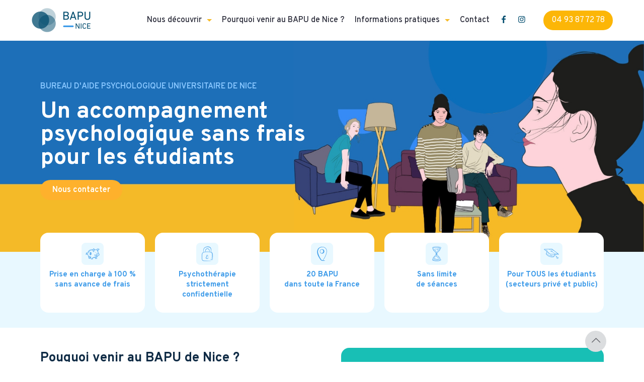

--- FILE ---
content_type: text/css
request_url: https://www.bapunice.org/wp-content/uploads/elementor/css/post-6.css?ver=1767755681
body_size: 466
content:
.elementor-kit-6{--e-global-color-primary:#0F2B45;--e-global-color-secondary:#FEB12C;--e-global-color-text:#1A1A1A;--e-global-color-accent:#3D9BE9;--e-global-color-375e797:#E8F8FF;--e-global-typography-primary-font-family:"Poppins";--e-global-typography-primary-font-weight:600;--e-global-typography-secondary-font-family:"Poppins";--e-global-typography-secondary-font-weight:400;--e-global-typography-accent-font-family:"Poppins";--e-global-typography-accent-font-weight:500;background-color:#FFFFFF;color:var( --e-global-color-primary );font-size:16px;font-weight:400;line-height:22px;}.elementor-kit-6 button,.elementor-kit-6 input[type="button"],.elementor-kit-6 input[type="submit"],.elementor-kit-6 .elementor-button{background-color:var( --e-global-color-secondary );font-size:16px;font-weight:600;color:#FFFFFF;border-radius:30px 30px 30px 30px;}.elementor-kit-6 a{font-size:16px;font-weight:400;}.elementor-kit-6 h1{color:#FFFFFF;font-size:46px;font-weight:700;line-height:46px;}.elementor-kit-6 h2{color:var( --e-global-color-primary );font-weight:700;}.elementor-kit-6 h3{color:var( --e-global-color-text );font-size:18px;font-weight:700;}.elementor-section.elementor-section-boxed > .elementor-container{max-width:1140px;}.e-con{--container-max-width:1140px;}.elementor-widget:not(:last-child){margin-block-end:20px;}.elementor-element{--widgets-spacing:20px 20px;--widgets-spacing-row:20px;--widgets-spacing-column:20px;}{}h1.entry-title{display:var(--page-title-display);}@media(max-width:1024px){.elementor-section.elementor-section-boxed > .elementor-container{max-width:1024px;}.e-con{--container-max-width:1024px;}}@media(max-width:767px){.elementor-kit-6 h1{font-size:34px;line-height:1em;}.elementor-kit-6 h2{font-size:26px;line-height:1em;}.elementor-kit-6 h3{font-size:16px;line-height:1.4em;}.elementor-section.elementor-section-boxed > .elementor-container{max-width:767px;}.e-con{--container-max-width:767px;}}

--- FILE ---
content_type: text/css
request_url: https://www.bapunice.org/wp-content/uploads/elementor/css/post-11.css?ver=1767755681
body_size: 2279
content:
.elementor-11 .elementor-element.elementor-element-cf9b882:not(.elementor-motion-effects-element-type-background), .elementor-11 .elementor-element.elementor-element-cf9b882 > .elementor-motion-effects-container > .elementor-motion-effects-layer{background-image:url("https://www.bapunice.org/wp-content/uploads/2025/11/bn-acc-ban.jpg");background-position:20% 30%;background-repeat:no-repeat;background-size:cover;}.elementor-11 .elementor-element.elementor-element-cf9b882 > .elementor-background-overlay{background-color:#071E32;opacity:0.5;transition:background 0.3s, border-radius 0.3s, opacity 0.3s;}.elementor-11 .elementor-element.elementor-element-cf9b882 > .elementor-container{min-height:420px;}.elementor-11 .elementor-element.elementor-element-cf9b882{transition:background 0.3s, border 0.3s, border-radius 0.3s, box-shadow 0.3s;z-index:3;}.elementor-11 .elementor-element.elementor-element-30bd73b .elementor-heading-title{font-size:16px;font-weight:600;text-transform:uppercase;color:#87C6FF;}.elementor-11 .elementor-element.elementor-element-362134e .elementor-button{background-color:var( --e-global-color-secondary );fill:#FFFFFF;color:#FFFFFF;}.elementor-11 .elementor-element.elementor-element-e18f099 .elementor-button{background-color:var( --e-global-color-secondary );fill:#FFFFFF;color:#FFFFFF;}.elementor-11 .elementor-element.elementor-element-e18f099 .elementor-button-content-wrapper{flex-direction:row-reverse;}.elementor-11 .elementor-element.elementor-element-e18f099 .elementor-button .elementor-button-content-wrapper{gap:16px;}.elementor-11 .elementor-element.elementor-element-5dd9a80:not(.elementor-motion-effects-element-type-background), .elementor-11 .elementor-element.elementor-element-5dd9a80 > .elementor-motion-effects-container > .elementor-motion-effects-layer{background-color:var( --e-global-color-375e797 );}.elementor-11 .elementor-element.elementor-element-5dd9a80{transition:background 0.3s, border 0.3s, border-radius 0.3s, box-shadow 0.3s;margin-top:-68px;margin-bottom:0px;padding:20px 0px 20px 0px;}.elementor-11 .elementor-element.elementor-element-5dd9a80 > .elementor-background-overlay{transition:background 0.3s, border-radius 0.3s, opacity 0.3s;}.elementor-11 .elementor-element.elementor-element-f058bbf:not(.elementor-motion-effects-element-type-background) > .elementor-widget-wrap, .elementor-11 .elementor-element.elementor-element-f058bbf > .elementor-widget-wrap > .elementor-motion-effects-container > .elementor-motion-effects-layer{background-color:#FFFFFF;}.elementor-11 .elementor-element.elementor-element-f058bbf.elementor-column > .elementor-widget-wrap{justify-content:center;}.elementor-11 .elementor-element.elementor-element-f058bbf > .elementor-element-populated, .elementor-11 .elementor-element.elementor-element-f058bbf > .elementor-element-populated > .elementor-background-overlay, .elementor-11 .elementor-element.elementor-element-f058bbf > .elementor-background-slideshow{border-radius:16px 16px 16px 16px;}.elementor-11 .elementor-element.elementor-element-f058bbf > .elementor-element-populated{transition:background 0.3s, border 0.3s, border-radius 0.3s, box-shadow 0.3s;margin:10px 10px 10px 10px;--e-column-margin-right:10px;--e-column-margin-left:10px;}.elementor-11 .elementor-element.elementor-element-f058bbf > .elementor-element-populated > .elementor-background-overlay{transition:background 0.3s, border-radius 0.3s, opacity 0.3s;}.elementor-11 .elementor-element.elementor-element-f058bbf{z-index:10;}.elementor-11 .elementor-element.elementor-element-6532158{width:var( --container-widget-width, 44px );max-width:44px;--container-widget-width:44px;--container-widget-flex-grow:0;}.elementor-11 .elementor-element.elementor-element-6532158 > .elementor-widget-container{background-color:var( --e-global-color-375e797 );margin:10px 0px 0px 0px;padding:6px 6px 6px 6px;border-radius:8px 8px 8px 8px;}.elementor-11 .elementor-element.elementor-element-6532158 img{width:100%;}.elementor-11 .elementor-element.elementor-element-18f95fa > .elementor-widget-container{margin:10px 0px 0px 0px;padding:0px 0px 0px 0px;}.elementor-11 .elementor-element.elementor-element-18f95fa{text-align:center;font-size:15px;font-weight:700;line-height:20px;color:var( --e-global-color-accent );}.elementor-11 .elementor-element.elementor-element-18f95fa a{color:var( --e-global-color-accent );}.elementor-11 .elementor-element.elementor-element-e2fed86:not(.elementor-motion-effects-element-type-background) > .elementor-widget-wrap, .elementor-11 .elementor-element.elementor-element-e2fed86 > .elementor-widget-wrap > .elementor-motion-effects-container > .elementor-motion-effects-layer{background-color:#FFFFFF;}.elementor-11 .elementor-element.elementor-element-e2fed86.elementor-column > .elementor-widget-wrap{justify-content:center;}.elementor-11 .elementor-element.elementor-element-e2fed86 > .elementor-element-populated, .elementor-11 .elementor-element.elementor-element-e2fed86 > .elementor-element-populated > .elementor-background-overlay, .elementor-11 .elementor-element.elementor-element-e2fed86 > .elementor-background-slideshow{border-radius:16px 16px 16px 16px;}.elementor-11 .elementor-element.elementor-element-e2fed86 > .elementor-element-populated{transition:background 0.3s, border 0.3s, border-radius 0.3s, box-shadow 0.3s;margin:10px 10px 10px 10px;--e-column-margin-right:10px;--e-column-margin-left:10px;}.elementor-11 .elementor-element.elementor-element-e2fed86 > .elementor-element-populated > .elementor-background-overlay{transition:background 0.3s, border-radius 0.3s, opacity 0.3s;}.elementor-11 .elementor-element.elementor-element-e2fed86{z-index:10;}.elementor-11 .elementor-element.elementor-element-21f9ab3{width:var( --container-widget-width, 44px );max-width:44px;--container-widget-width:44px;--container-widget-flex-grow:0;}.elementor-11 .elementor-element.elementor-element-21f9ab3 > .elementor-widget-container{background-color:var( --e-global-color-375e797 );margin:10px 0px 0px 0px;padding:6px 6px 6px 6px;border-radius:8px 8px 8px 8px;}.elementor-11 .elementor-element.elementor-element-21f9ab3 img{width:100%;}.elementor-11 .elementor-element.elementor-element-23db11c > .elementor-widget-container{margin:10px 0px 0px 0px;padding:0px 0px 0px 0px;}.elementor-11 .elementor-element.elementor-element-23db11c{text-align:center;font-size:15px;font-weight:700;line-height:20px;color:var( --e-global-color-accent );}.elementor-11 .elementor-element.elementor-element-23db11c a{color:var( --e-global-color-accent );}.elementor-11 .elementor-element.elementor-element-cc919c4:not(.elementor-motion-effects-element-type-background) > .elementor-widget-wrap, .elementor-11 .elementor-element.elementor-element-cc919c4 > .elementor-widget-wrap > .elementor-motion-effects-container > .elementor-motion-effects-layer{background-color:#FFFFFF;}.elementor-11 .elementor-element.elementor-element-cc919c4.elementor-column > .elementor-widget-wrap{justify-content:center;}.elementor-11 .elementor-element.elementor-element-cc919c4 > .elementor-element-populated, .elementor-11 .elementor-element.elementor-element-cc919c4 > .elementor-element-populated > .elementor-background-overlay, .elementor-11 .elementor-element.elementor-element-cc919c4 > .elementor-background-slideshow{border-radius:16px 16px 16px 16px;}.elementor-11 .elementor-element.elementor-element-cc919c4 > .elementor-element-populated{transition:background 0.3s, border 0.3s, border-radius 0.3s, box-shadow 0.3s;margin:10px 10px 10px 10px;--e-column-margin-right:10px;--e-column-margin-left:10px;}.elementor-11 .elementor-element.elementor-element-cc919c4 > .elementor-element-populated > .elementor-background-overlay{transition:background 0.3s, border-radius 0.3s, opacity 0.3s;}.elementor-11 .elementor-element.elementor-element-cc919c4{z-index:10;}.elementor-11 .elementor-element.elementor-element-56382dc{width:var( --container-widget-width, 44px );max-width:44px;--container-widget-width:44px;--container-widget-flex-grow:0;}.elementor-11 .elementor-element.elementor-element-56382dc > .elementor-widget-container{background-color:var( --e-global-color-375e797 );margin:10px 0px 0px 0px;padding:6px 6px 6px 6px;border-radius:8px 8px 8px 8px;}.elementor-11 .elementor-element.elementor-element-56382dc img{width:100%;}.elementor-11 .elementor-element.elementor-element-030cd13 > .elementor-widget-container{margin:10px 0px 0px 0px;padding:0px 0px 0px 0px;}.elementor-11 .elementor-element.elementor-element-030cd13{text-align:center;font-size:15px;font-weight:700;line-height:20px;color:var( --e-global-color-accent );}.elementor-11 .elementor-element.elementor-element-030cd13 a{color:var( --e-global-color-accent );}.elementor-11 .elementor-element.elementor-element-f549081:not(.elementor-motion-effects-element-type-background) > .elementor-widget-wrap, .elementor-11 .elementor-element.elementor-element-f549081 > .elementor-widget-wrap > .elementor-motion-effects-container > .elementor-motion-effects-layer{background-color:#FFFFFF;}.elementor-11 .elementor-element.elementor-element-f549081.elementor-column > .elementor-widget-wrap{justify-content:center;}.elementor-11 .elementor-element.elementor-element-f549081 > .elementor-element-populated, .elementor-11 .elementor-element.elementor-element-f549081 > .elementor-element-populated > .elementor-background-overlay, .elementor-11 .elementor-element.elementor-element-f549081 > .elementor-background-slideshow{border-radius:16px 16px 16px 16px;}.elementor-11 .elementor-element.elementor-element-f549081 > .elementor-element-populated{transition:background 0.3s, border 0.3s, border-radius 0.3s, box-shadow 0.3s;margin:10px 10px 10px 10px;--e-column-margin-right:10px;--e-column-margin-left:10px;}.elementor-11 .elementor-element.elementor-element-f549081 > .elementor-element-populated > .elementor-background-overlay{transition:background 0.3s, border-radius 0.3s, opacity 0.3s;}.elementor-11 .elementor-element.elementor-element-f549081{z-index:10;}.elementor-11 .elementor-element.elementor-element-9b25ae5{width:var( --container-widget-width, 44px );max-width:44px;--container-widget-width:44px;--container-widget-flex-grow:0;}.elementor-11 .elementor-element.elementor-element-9b25ae5 > .elementor-widget-container{background-color:var( --e-global-color-375e797 );margin:10px 0px 0px 0px;padding:6px 6px 6px 6px;border-radius:8px 8px 8px 8px;}.elementor-11 .elementor-element.elementor-element-9b25ae5 img{width:100%;}.elementor-11 .elementor-element.elementor-element-e082fb1 > .elementor-widget-container{margin:10px 0px 0px 0px;padding:0px 0px 0px 0px;}.elementor-11 .elementor-element.elementor-element-e082fb1{text-align:center;font-size:15px;font-weight:700;line-height:20px;color:var( --e-global-color-accent );}.elementor-11 .elementor-element.elementor-element-e082fb1 a{color:var( --e-global-color-accent );}.elementor-11 .elementor-element.elementor-element-c4a4fbb:not(.elementor-motion-effects-element-type-background) > .elementor-widget-wrap, .elementor-11 .elementor-element.elementor-element-c4a4fbb > .elementor-widget-wrap > .elementor-motion-effects-container > .elementor-motion-effects-layer{background-color:#FFFFFF;}.elementor-11 .elementor-element.elementor-element-c4a4fbb.elementor-column > .elementor-widget-wrap{justify-content:center;}.elementor-11 .elementor-element.elementor-element-c4a4fbb > .elementor-element-populated, .elementor-11 .elementor-element.elementor-element-c4a4fbb > .elementor-element-populated > .elementor-background-overlay, .elementor-11 .elementor-element.elementor-element-c4a4fbb > .elementor-background-slideshow{border-radius:16px 16px 16px 16px;}.elementor-11 .elementor-element.elementor-element-c4a4fbb > .elementor-element-populated{transition:background 0.3s, border 0.3s, border-radius 0.3s, box-shadow 0.3s;margin:10px 10px 10px 10px;--e-column-margin-right:10px;--e-column-margin-left:10px;}.elementor-11 .elementor-element.elementor-element-c4a4fbb > .elementor-element-populated > .elementor-background-overlay{transition:background 0.3s, border-radius 0.3s, opacity 0.3s;}.elementor-11 .elementor-element.elementor-element-c4a4fbb{z-index:10;}.elementor-11 .elementor-element.elementor-element-9244066{width:var( --container-widget-width, 44px );max-width:44px;--container-widget-width:44px;--container-widget-flex-grow:0;}.elementor-11 .elementor-element.elementor-element-9244066 > .elementor-widget-container{background-color:var( --e-global-color-375e797 );margin:10px 0px 0px 0px;padding:6px 6px 6px 6px;border-radius:8px 8px 8px 8px;}.elementor-11 .elementor-element.elementor-element-9244066 img{width:100%;}.elementor-11 .elementor-element.elementor-element-7283604 > .elementor-widget-container{margin:10px 0px 0px 0px;padding:0px 0px 0px 0px;}.elementor-11 .elementor-element.elementor-element-7283604{text-align:center;font-size:15px;font-weight:700;line-height:20px;color:var( --e-global-color-accent );}.elementor-11 .elementor-element.elementor-element-7283604 a{color:var( --e-global-color-accent );}.elementor-11 .elementor-element.elementor-element-b1ecf2c > .elementor-container > .elementor-column > .elementor-widget-wrap{align-content:center;align-items:center;}.elementor-11 .elementor-element.elementor-element-b1ecf2c{padding:30px 0px 30px 0px;}.elementor-11 .elementor-element.elementor-element-f9357f2 > .elementor-widget-container{margin:-26px 0px 0px 0px;}.elementor-11 .elementor-element.elementor-element-f9357f2 .elementor-tab-content{border-block-end-color:var( --e-global-color-secondary );padding:0px 0px 0px 0px;}.elementor-11 .elementor-element.elementor-element-f9357f2 .elementor-tab-title{border-color:var( --e-global-color-secondary );padding:12px 0px 12px 0px;}.elementor-11 .elementor-element.elementor-element-f9357f2 .elementor-toggle-title, .elementor-11 .elementor-element.elementor-element-f9357f2 .elementor-toggle-icon{color:var( --e-global-color-primary );}.elementor-11 .elementor-element.elementor-element-f9357f2 .elementor-toggle-icon svg{fill:var( --e-global-color-primary );}.elementor-11 .elementor-element.elementor-element-f9357f2 .elementor-toggle-title{font-weight:600;}.elementor-11 .elementor-element.elementor-element-f9357f2 .elementor-tab-title .elementor-toggle-icon i:before{color:var( --e-global-color-secondary );}.elementor-11 .elementor-element.elementor-element-f9357f2 .elementor-tab-title .elementor-toggle-icon svg{fill:var( --e-global-color-secondary );}.elementor-11 .elementor-element.elementor-element-f9357f2 .elementor-tab-title.elementor-active .elementor-toggle-icon i:before{color:var( --e-global-color-secondary );}.elementor-11 .elementor-element.elementor-element-f9357f2 .elementor-tab-title.elementor-active .elementor-toggle-icon svg{fill:var( --e-global-color-secondary );}.elementor-11 .elementor-element.elementor-element-598e7bb .elementor-button{background-color:#FEB12C00;text-decoration:underline;fill:var( --e-global-color-accent );color:var( --e-global-color-accent );padding:0px 0px 0px 0px;}.elementor-11 .elementor-element.elementor-element-598e7bb .elementor-button:hover, .elementor-11 .elementor-element.elementor-element-598e7bb .elementor-button:focus{color:var( --e-global-color-secondary );}.elementor-11 .elementor-element.elementor-element-598e7bb .elementor-button:hover svg, .elementor-11 .elementor-element.elementor-element-598e7bb .elementor-button:focus svg{fill:var( --e-global-color-secondary );}.elementor-11 .elementor-element.elementor-element-ed8d150{text-align:right;}.elementor-11 .elementor-element.elementor-element-ed8d150 img{width:95%;border-radius:16px 16px 16px 16px;}.elementor-11 .elementor-element.elementor-element-37bff0b > .elementor-container > .elementor-column > .elementor-widget-wrap{align-content:center;align-items:center;}.elementor-11 .elementor-element.elementor-element-37bff0b:not(.elementor-motion-effects-element-type-background), .elementor-11 .elementor-element.elementor-element-37bff0b > .elementor-motion-effects-container > .elementor-motion-effects-layer{background-color:var( --e-global-color-375e797 );}.elementor-11 .elementor-element.elementor-element-37bff0b{transition:background 0.3s, border 0.3s, border-radius 0.3s, box-shadow 0.3s;padding:30px 0px 30px 0px;}.elementor-11 .elementor-element.elementor-element-37bff0b > .elementor-background-overlay{transition:background 0.3s, border-radius 0.3s, opacity 0.3s;}.elementor-11 .elementor-element.elementor-element-35a38d5.elementor-column > .elementor-widget-wrap{justify-content:center;}.elementor-11 .elementor-element.elementor-element-c593a83 > .elementor-widget-container{margin:0px 0px 0px 0px;}.elementor-11 .elementor-element.elementor-element-c593a83{text-align:center;}.elementor-11 .elementor-element.elementor-element-79f746d:not(.elementor-motion-effects-element-type-background) > .elementor-widget-wrap, .elementor-11 .elementor-element.elementor-element-79f746d > .elementor-widget-wrap > .elementor-motion-effects-container > .elementor-motion-effects-layer{background-color:#FFFFFF;}.elementor-11 .elementor-element.elementor-element-79f746d > .elementor-element-populated, .elementor-11 .elementor-element.elementor-element-79f746d > .elementor-element-populated > .elementor-background-overlay, .elementor-11 .elementor-element.elementor-element-79f746d > .elementor-background-slideshow{border-radius:16px 16px 16px 16px;}.elementor-11 .elementor-element.elementor-element-79f746d > .elementor-element-populated{transition:background 0.3s, border 0.3s, border-radius 0.3s, box-shadow 0.3s;margin:10px 10px 10px 10px;--e-column-margin-right:10px;--e-column-margin-left:10px;padding:20px 18px 0px 18px;}.elementor-11 .elementor-element.elementor-element-79f746d > .elementor-element-populated > .elementor-background-overlay{transition:background 0.3s, border-radius 0.3s, opacity 0.3s;}.elementor-11 .elementor-element.elementor-element-4aaecc9{text-align:center;font-size:60px;font-weight:900;line-height:60px;color:var( --e-global-color-accent );}.elementor-11 .elementor-element.elementor-element-4aaecc9 p{margin-block-end:0px;}.elementor-11 .elementor-element.elementor-element-862b68c > .elementor-widget-container{margin:-20px 0px 0px 0px;}.elementor-11 .elementor-element.elementor-element-862b68c{text-align:center;}.elementor-11 .elementor-element.elementor-element-ad2ad5c:not(.elementor-motion-effects-element-type-background) > .elementor-widget-wrap, .elementor-11 .elementor-element.elementor-element-ad2ad5c > .elementor-widget-wrap > .elementor-motion-effects-container > .elementor-motion-effects-layer{background-color:#FFFFFF;}.elementor-11 .elementor-element.elementor-element-ad2ad5c > .elementor-element-populated, .elementor-11 .elementor-element.elementor-element-ad2ad5c > .elementor-element-populated > .elementor-background-overlay, .elementor-11 .elementor-element.elementor-element-ad2ad5c > .elementor-background-slideshow{border-radius:16px 16px 16px 16px;}.elementor-11 .elementor-element.elementor-element-ad2ad5c > .elementor-element-populated{transition:background 0.3s, border 0.3s, border-radius 0.3s, box-shadow 0.3s;margin:10px 10px 10px 10px;--e-column-margin-right:10px;--e-column-margin-left:10px;padding:20px 18px 0px 18px;}.elementor-11 .elementor-element.elementor-element-ad2ad5c > .elementor-element-populated > .elementor-background-overlay{transition:background 0.3s, border-radius 0.3s, opacity 0.3s;}.elementor-11 .elementor-element.elementor-element-3f49989{text-align:center;font-size:60px;font-weight:900;line-height:60px;color:var( --e-global-color-accent );}.elementor-11 .elementor-element.elementor-element-3f49989 p{margin-block-end:0px;}.elementor-11 .elementor-element.elementor-element-86e9262 > .elementor-widget-container{margin:-20px 0px 0px 0px;}.elementor-11 .elementor-element.elementor-element-86e9262{text-align:center;}.elementor-11 .elementor-element.elementor-element-9b38b08:not(.elementor-motion-effects-element-type-background) > .elementor-widget-wrap, .elementor-11 .elementor-element.elementor-element-9b38b08 > .elementor-widget-wrap > .elementor-motion-effects-container > .elementor-motion-effects-layer{background-color:#FFFFFF;}.elementor-11 .elementor-element.elementor-element-9b38b08 > .elementor-element-populated, .elementor-11 .elementor-element.elementor-element-9b38b08 > .elementor-element-populated > .elementor-background-overlay, .elementor-11 .elementor-element.elementor-element-9b38b08 > .elementor-background-slideshow{border-radius:16px 16px 16px 16px;}.elementor-11 .elementor-element.elementor-element-9b38b08 > .elementor-element-populated{transition:background 0.3s, border 0.3s, border-radius 0.3s, box-shadow 0.3s;margin:10px 10px 10px 10px;--e-column-margin-right:10px;--e-column-margin-left:10px;padding:20px 18px 0px 18px;}.elementor-11 .elementor-element.elementor-element-9b38b08 > .elementor-element-populated > .elementor-background-overlay{transition:background 0.3s, border-radius 0.3s, opacity 0.3s;}.elementor-11 .elementor-element.elementor-element-b724fee{text-align:center;font-size:60px;font-weight:900;line-height:60px;color:var( --e-global-color-accent );}.elementor-11 .elementor-element.elementor-element-b724fee p{margin-block-end:0px;}.elementor-11 .elementor-element.elementor-element-92fc0f7 > .elementor-widget-container{margin:-20px 0px 0px 0px;}.elementor-11 .elementor-element.elementor-element-92fc0f7{text-align:center;}.elementor-11 .elementor-element.elementor-element-363ea45 .elementor-button{background-color:var( --e-global-color-secondary );fill:#FFFFFF;color:#FFFFFF;}.elementor-11 .elementor-element.elementor-element-363ea45 > .elementor-widget-container{margin:20px 0px 0px 0px;}.elementor-11 .elementor-element.elementor-element-0ba565a .elementor-button{background-color:var( --e-global-color-secondary );fill:#FFFFFF;color:#FFFFFF;}.elementor-11 .elementor-element.elementor-element-0ba565a .elementor-button-content-wrapper{flex-direction:row-reverse;}.elementor-11 .elementor-element.elementor-element-0ba565a .elementor-button .elementor-button-content-wrapper{gap:16px;}.elementor-11 .elementor-element.elementor-element-93a70cd > .elementor-container > .elementor-column > .elementor-widget-wrap{align-content:center;align-items:center;}.elementor-11 .elementor-element.elementor-element-93a70cd{padding:20px 0px 30px 0px;}.elementor-11 .elementor-element.elementor-element-3c40329{text-align:left;}.elementor-11 .elementor-element.elementor-element-3c40329 img{width:95%;border-radius:0px 0px 16px 16px;}.elementor-11 .elementor-element.elementor-element-f4c5953 .elementor-button{background-color:#FEB12C00;text-decoration:underline;fill:var( --e-global-color-accent );color:var( --e-global-color-accent );padding:0px 0px 0px 0px;}.elementor-11 .elementor-element.elementor-element-f4c5953 > .elementor-widget-container{margin:-20px 0px 0px 0px;}.elementor-11 .elementor-element.elementor-element-f4c5953 .elementor-button:hover, .elementor-11 .elementor-element.elementor-element-f4c5953 .elementor-button:focus{color:var( --e-global-color-secondary );}.elementor-11 .elementor-element.elementor-element-f4c5953 .elementor-button:hover svg, .elementor-11 .elementor-element.elementor-element-f4c5953 .elementor-button:focus svg{fill:var( --e-global-color-secondary );}.elementor-11 .elementor-element.elementor-element-eea6de7 > .elementor-container > .elementor-column > .elementor-widget-wrap{align-content:center;align-items:center;}.elementor-11 .elementor-element.elementor-element-eea6de7:not(.elementor-motion-effects-element-type-background), .elementor-11 .elementor-element.elementor-element-eea6de7 > .elementor-motion-effects-container > .elementor-motion-effects-layer{background-color:var( --e-global-color-375e797 );}.elementor-11 .elementor-element.elementor-element-eea6de7{transition:background 0.3s, border 0.3s, border-radius 0.3s, box-shadow 0.3s;padding:6px 0px 6px 0px;}.elementor-11 .elementor-element.elementor-element-eea6de7 > .elementor-background-overlay{transition:background 0.3s, border-radius 0.3s, opacity 0.3s;}.elementor-11 .elementor-element.elementor-element-7645982{text-align:center;}.elementor-11 .elementor-element.elementor-element-8aa683a img{width:95%;}.elementor-11 .elementor-element.elementor-element-53df7cb img{width:95%;}.elementor-11 .elementor-element.elementor-element-45c2246 img{width:95%;}@media(min-width:768px){.elementor-11 .elementor-element.elementor-element-8ea228b{width:50%;}.elementor-11 .elementor-element.elementor-element-eed289b{width:50%;}.elementor-11 .elementor-element.elementor-element-d0a9fba{width:8%;}.elementor-11 .elementor-element.elementor-element-2433e88{width:22%;}.elementor-11 .elementor-element.elementor-element-6a096ac{width:20%;}.elementor-11 .elementor-element.elementor-element-4b14241{width:20%;}.elementor-11 .elementor-element.elementor-element-63c4e84{width:20%;}.elementor-11 .elementor-element.elementor-element-ecb0728{width:8.66%;}}@media(max-width:1024px){.elementor-11 .elementor-element.elementor-element-cf9b882:not(.elementor-motion-effects-element-type-background), .elementor-11 .elementor-element.elementor-element-cf9b882 > .elementor-motion-effects-container > .elementor-motion-effects-layer{background-position:0% 0%;}}@media(max-width:767px){.elementor-11 .elementor-element.elementor-element-cf9b882 > .elementor-container{min-height:320px;}.elementor-11 .elementor-element.elementor-element-cf9b882:not(.elementor-motion-effects-element-type-background), .elementor-11 .elementor-element.elementor-element-cf9b882 > .elementor-motion-effects-container > .elementor-motion-effects-layer{background-position:center center;background-size:cover;}.elementor-11 .elementor-element.elementor-element-cf9b882{padding:12px 12px 12px 12px;}.elementor-11 .elementor-element.elementor-element-8ea228b > .elementor-element-populated{margin:-34px 0px 0px 0px;--e-column-margin-right:0px;--e-column-margin-left:0px;}.elementor-11 .elementor-element.elementor-element-362134e > .elementor-widget-container{margin:0px 0px 0px 0px;}.elementor-11 .elementor-element.elementor-element-e18f099 > .elementor-widget-container{margin:0px 0px 0px 0px;}.elementor-11 .elementor-element.elementor-element-f058bbf{width:50%;}.elementor-11 .elementor-element.elementor-element-18f95fa{width:var( --container-widget-width, 90% );max-width:90%;--container-widget-width:90%;--container-widget-flex-grow:0;}.elementor-11 .elementor-element.elementor-element-e2fed86{width:50%;}.elementor-11 .elementor-element.elementor-element-23db11c{width:var( --container-widget-width, 90% );max-width:90%;--container-widget-width:90%;--container-widget-flex-grow:0;}.elementor-11 .elementor-element.elementor-element-cc919c4{width:50%;}.elementor-11 .elementor-element.elementor-element-030cd13{width:var( --container-widget-width, 90% );max-width:90%;--container-widget-width:90%;--container-widget-flex-grow:0;}.elementor-11 .elementor-element.elementor-element-f549081{width:50%;}.elementor-11 .elementor-element.elementor-element-e082fb1{width:var( --container-widget-width, 90% );max-width:90%;--container-widget-width:90%;--container-widget-flex-grow:0;}.elementor-11 .elementor-element.elementor-element-c4a4fbb{width:100%;}.elementor-11 .elementor-element.elementor-element-7283604{width:var( --container-widget-width, 80% );max-width:80%;--container-widget-width:80%;--container-widget-flex-grow:0;text-align:left;}.elementor-11 .elementor-element.elementor-element-7283604 > .elementor-widget-container{margin:10px 0px 0px 20px;}.elementor-11 .elementor-element.elementor-element-b1ecf2c{padding:20px 20px 20px 20px;}.elementor-11 .elementor-element.elementor-element-598e7bb > .elementor-widget-container{margin:0px 0px 0px 0px;}.elementor-11 .elementor-element.elementor-element-ed8d150 img{width:100%;}.elementor-11 .elementor-element.elementor-element-37bff0b{padding:20px 20px 20px 20px;}.elementor-11 .elementor-element.elementor-element-c593a83 > .elementor-widget-container{margin:0px 0px 0px 0px;}.elementor-11 .elementor-element.elementor-element-4aaecc9 > .elementor-widget-container{--e-transform-translateY:60%;}.elementor-11 .elementor-element.elementor-element-4aaecc9{line-height:22px;}.elementor-11 .elementor-element.elementor-element-862b68c > .elementor-widget-container{margin:8px 0px 0px 0px;}.elementor-11 .elementor-element.elementor-element-862b68c{text-align:center;}.elementor-11 .elementor-element.elementor-element-3f49989 > .elementor-widget-container{--e-transform-translateY:60%;}.elementor-11 .elementor-element.elementor-element-3f49989{line-height:22px;}.elementor-11 .elementor-element.elementor-element-86e9262 > .elementor-widget-container{margin:8px 0px 0px 0px;}.elementor-11 .elementor-element.elementor-element-86e9262{text-align:center;}.elementor-11 .elementor-element.elementor-element-b724fee > .elementor-widget-container{--e-transform-translateY:60%;}.elementor-11 .elementor-element.elementor-element-b724fee{line-height:22px;}.elementor-11 .elementor-element.elementor-element-92fc0f7 > .elementor-widget-container{margin:8px 0px 0px 0px;}.elementor-11 .elementor-element.elementor-element-92fc0f7{text-align:center;}.elementor-11 .elementor-element.elementor-element-363ea45 > .elementor-widget-container{margin:0px 0px 0px 0px;}.elementor-11 .elementor-element.elementor-element-0ba565a > .elementor-widget-container{margin:0px 0px 0px 0px;}.elementor-11 .elementor-element.elementor-element-93a70cd{padding:0px 20px 20px 20px;}.elementor-11 .elementor-element.elementor-element-3c40329 img{width:100%;}.elementor-11 .elementor-element.elementor-element-f4c5953 > .elementor-widget-container{margin:-20px 0px 0px 0px;}.elementor-11 .elementor-element.elementor-element-7645982{text-align:center;}.elementor-11 .elementor-element.elementor-element-6a096ac{width:100%;}.elementor-11 .elementor-element.elementor-element-8aa683a img{width:60%;}.elementor-11 .elementor-element.elementor-element-4b14241{width:100%;}.elementor-11 .elementor-element.elementor-element-53df7cb img{width:60%;}.elementor-11 .elementor-element.elementor-element-63c4e84{width:100%;}.elementor-11 .elementor-element.elementor-element-45c2246 img{width:60%;}}

--- FILE ---
content_type: text/css
request_url: https://www.bapunice.org/wp-content/themes/bapu/style.css?ver=6.9
body_size: 166
content:
/*
Theme Name: Thème Bapu Nice
Theme URI: http://bapu.weglio.fr/
Author: Weglio
Author URI: 
Description: 
Template: betheme
Version: 2.0.2
*/


#Action_bar .contact_details {
    font-size: 14px;
}

#Top_bar .menu li ul li {
    width: 250px!important;
}

#Footer p, #Footer h3 {
    text-align: center;
}

#Footer .footer_copy .copyright {
    font-size: 12px;
}